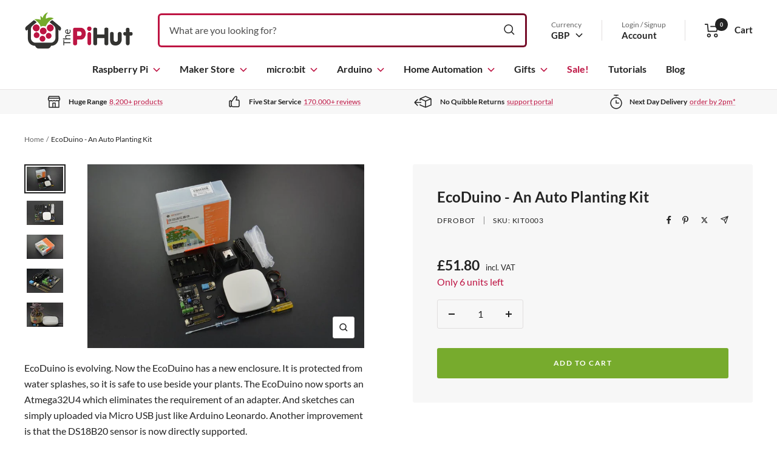

--- FILE ---
content_type: text/html; charset=UTF-8
request_url: https://api.reviews.co.uk/json-ld/product/richsnippet?sku=KIT0003%3B27740952401&store=the-pi-hut&url=https://thepihut.com/products/ecoduino-an-auto-planting-kit&data=true
body_size: -162
content:
{
	"@context" : "http://schema.org",
	"@type" : "Product"

  			
		    ,"name" : "EcoDuino -  An Auto Planting Kit",
		"image" : "https://cdn.shopify.com/s/files/1/0176/3274/products/ecoduino-an-auto-planting-kit-dfrobot-kit0003-28601809109187.jpg?v=1646568916",
				"sku" : "KIT0003"
		    
}


--- FILE ---
content_type: text/javascript; charset=UTF-8
request_url: https://ping.fastsimon.com/post_load?store_id=1763274&UUID=b5311fa5-797e-4c0a-8f86-4b4b9ddc0420
body_size: -120
content:
{"isp_token":"g01KFS58XYWXP6604S3AFP6JQ60"}